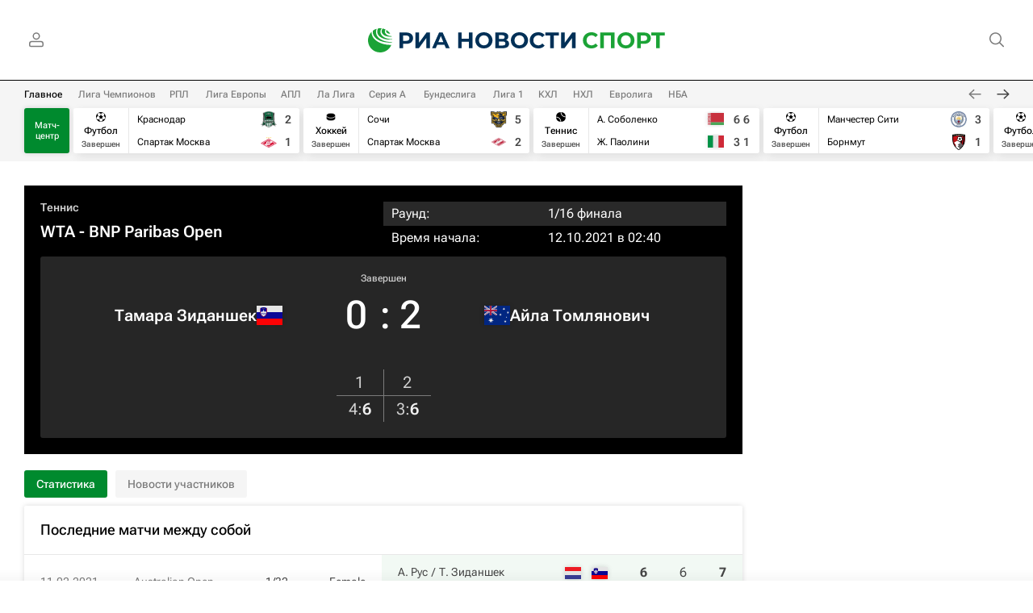

--- FILE ---
content_type: text/html
request_url: https://tns-counter.ru/nc01a**R%3Eundefined*rian_ru/ru/UTF-8/tmsec=rian_ru/29580973***
body_size: 14
content:
D25C741B6907E1ADG1762124205:D25C741B6907E1ADG1762124205

--- FILE ---
content_type: application/x-javascript
request_url: https://rsport.ria.ru/project_data/firebase-config.js
body_size: 282
content:
let firebaseConfig = {
    apiKey : "AIzaSyCvznE-JFfoBL-wiU5yzzb3RJk5Ds3Dv1k",
    authDomain : "sport-push.firebaseapp.com",
    databaseURL : "https://sport-push.firebaseio.com",
    projectId : "sport-push",
    storageBucket : "sport-push.appspot.com",
    messagingSenderId : "20886449001",
    appId : "1:20886449001:web:6eb75dc5381f197888abf8"
};
let vapidKey = 'BFRf0RO-PFDZLp2qSTzXxYq5KdAPq2XGLi6ivfLCqGaSmuEIZppUpvJpW9XLkLDgSqh1wFcXx9pkJsQKXAH_jD4';
let trackingId = 'UA-29579933-91';

--- FILE ---
content_type: image/svg+xml
request_url: https://cdnn21.img.ria.ru/i/sprites/flags/out/flags-KAZ.svg
body_size: 12960
content:
<?xml version="1.0" encoding="utf-8"?><svg width="32" height="24" viewBox="0 0 32 24" fill="none" xmlns="http://www.w3.org/2000/svg"><path d="M32 0H0v24h32V0z" fill="#04ABBC"/><path d="M25.181 10.129c0 1.703-1.338 3.07-2.977 3.07-1.64 0-2.978-1.39-2.978-3.07 0-1.703 1.338-3.093 2.978-3.093 1.64 0 2.977 1.39 2.977 3.093zM22.42 6.342c0 .358-.216.313-.216.313s-.216.045-.216-.313c0-.359.216-.986.216-.986s.215.627.215.986zM21.707 6.387c.065.358-.15.358-.15.358s-.216.09-.281-.269c-.065-.358.043-1.008.043-1.008s.324.56.388.919zM21.017 6.543c.13.337-.087.381-.087.381s-.194.135-.323-.201c-.13-.336-.151-.986-.151-.986s.431.493.56.806zM20.37 6.857c.194.292-.022.404-.022.404s-.173.156-.345-.135c-.195-.291-.346-.941-.346-.941s.518.38.712.672zM19.787 7.305c.237.247.065.381.065.381s-.13.18-.367-.067c-.238-.246-.518-.851-.518-.851s.582.268.82.537zM19.29 7.843c.281.202.13.359.13.359s-.086.201-.388.022c-.28-.202-.67-.74-.67-.74s.648.157.929.36zM18.924 8.47c.323.135.194.337.194.337s-.043.224-.367.09c-.324-.135-.777-.583-.777-.583s.626.022.95.157zM18.686 9.165c.346.068.26.292.26.292s0 .224-.346.156c-.345-.067-.885-.425-.885-.425s.626-.09.971-.023zM18.578 9.905c.346 0 .303.224.303.224s.043.224-.303.224c-.345 0-.949-.224-.949-.224s.604-.224.95-.224zM18.6 10.644c.345-.067.345.157.345.157s.087.224-.259.291c-.345.068-.97-.044-.97-.044s.539-.337.884-.404zM18.773 11.361c.323-.134.367.09.367.09s.129.202-.195.336c-.323.134-.95.157-.95.157s.454-.448.778-.583zM19.075 12.034c.28-.202.388.022.388.022s.151.18-.13.359c-.28.179-.905.358-.905.358s.345-.538.647-.74zM19.485 12.639c.237-.247.367-.068.367-.068s.172.135-.065.381c-.238.247-.82.538-.82.538s.28-.605.518-.851zM20.003 13.132c.194-.292.345-.135.345-.135s.194.09.021.404c-.172.313-.712.694-.712.694s.151-.65.346-.963zM20.628 13.535c.13-.336.324-.202.324-.202s.216.045.086.381-.56.807-.56.807 0-.65.15-.986zM21.297 13.781c.065-.358.28-.268.28-.268s.217 0 .152.358c-.065.359-.41.919-.41.919s-.108-.65-.022-1.008zM21.988 13.894c0-.359.216-.314.216-.314s.215-.045.215.314c0 .358-.215.986-.215.986s-.216-.628-.216-.986zM22.7 13.871c-.065-.358.15-.358.15-.358s.217-.09.281.268c.065.36-.021 1.009-.021 1.009s-.345-.56-.41-.919zM23.412 13.692c-.13-.336.086-.381.086-.381s.194-.134.324.202.15.986.15.986-.43-.471-.56-.807zM24.06 13.378c-.195-.291.021-.403.021-.403s.173-.157.345.134c.194.292.346.941.346.941s-.54-.358-.713-.672zM24.62 12.952c-.237-.246-.064-.38-.064-.38s.13-.18.366.067c.238.246.518.851.518.851s-.56-.291-.82-.538zM25.117 12.415c-.28-.202-.13-.359-.13-.359s.087-.202.389-.022c.28.201.668.74.668.74s-.647-.158-.927-.36zM25.483 11.765c-.323-.135-.194-.336-.194-.336s.043-.225.367-.09c.324.134.777.583.777.583s-.626-.023-.95-.157zM25.72 11.07c-.345-.067-.258-.291-.258-.291s0-.224.345-.157.885.426.885.426-.626.09-.971.022zM25.85 10.353c-.345 0-.302-.224-.302-.224s-.043-.224.302-.224.95.224.95.224-.605.224-.95.224zM25.807 9.613c-.345.068-.345-.156-.345-.156s-.087-.224.259-.292c.345-.067.97.023.97.023s-.539.336-.884.425zM25.656 8.874c-.324.134-.367-.09-.367-.09s-.13-.201.194-.336c.324-.134.95-.157.95-.157s-.475.449-.777.583zM25.354 8.202c-.28.201-.388-.023-.388-.023s-.151-.179.13-.358c.28-.202.905-.359.905-.359s-.366.538-.647.74zM24.922 7.62c-.237.246-.366.066-.366.066s-.173-.134.064-.38c.238-.247.82-.538.82-.538s-.259.582-.518.851zM24.405 7.104c-.195.291-.346.134-.346.134s-.194-.09-.021-.403c.194-.292.712-.695.712-.695s-.151.672-.345.964zM23.8 6.723c-.129.336-.323.201-.323.201s-.216-.044-.087-.38c.13-.337.561-.807.561-.807s-.021.65-.15.986zM23.131 6.454c-.064.358-.28.269-.28.269s-.216 0-.151-.359c.065-.358.41-.919.41-.919s.086.673.021 1.009z" fill="#EFB103"/><path d="M19.593 16.314l-1.144-.359s-.841-.336-.841-.38c0-.046.129-.023.194-.046.064-.022.064-.134.064-.134s-.237 0-.366-.045c-.108-.045-.302-.134-.28-.18 0-.044.301 0 .301 0s-.021-.111-.086-.134c-.043-.022-.216 0-.216 0s-.324-.09-.324-.156c.022-.068.195-.023.324-.023.13 0 .13-.09.13-.09s-.13-.156-.497-.134c-.172 0-.41-.157-.388-.224.021-.067.431.09.54.09.086 0 .129-.068.129-.068s-.26-.134-.669-.358c-.388-.247-.604-.47-.54-.516.065-.044.324.135.432.18a.805.805 0 0 0 .259.044s-.237-.29-.561-.56c-.302-.269-.734-.806-.626-.874.086-.067.67.47.67.47l.452.36-.54-.74-.474-.896s.043-.112.13-.112c.086 0 .15.112.15.112l.432.605.389.38s-.238-.56-.346-.873a5.138 5.138 0 0 1-.172-.785s.021-.269.15-.269c.13 0 .13.202.13.202s.065.381.173.695c.108.291.259.582.259.582s-.087-1.03.064-1.008c.152 0 .389 1.076.389 1.076s.302.627.712 1.187c.302.426.69.807.798.897.216.224.971.784 1.791 1.008.82.224 1.468.247 1.468.247s0 .134-.044.269c-.043.112-.129.179-.129.179s-.151-.157-.388-.224c-.238-.067-.907 0-1.166-.09-.259-.09-1.1-.83-1.1-.83s-.496-.2-.669-.313c-.173-.112-.734-.784-.906-1.053-.195-.269-.432-.448-.54-.493-.086-.045-.388.022-.388.09-.022.067.28.47.28.56 0 .067-.302.09-.302.09s.087.111.173.224c.086.112.194.179.194.224 0 .067-.15.09-.15.09s.107.134.258.201c.086.045.237.045.259.067.043.067 0 .314 0 .314s.13-.022.151 0c.022.022 0 .291 0 .291s.237.023.259.068c.043.112-.108.224-.108.224s.086.09.237.112c.151.022.302.022.302.022l-.215.224s.237.18.388.247c.173-.068 1.144.336 1.144.336zM24.146 16.717c-.087.045-.26.47-.367.583-.26.224-1.683.09-1.834.157a1 1 0 0 0-.454.246c-.107.112-.172.247-.15.291.043.045.323-.112.323-.112s.237-.157.26-.134c.02.022-.023.09-.044.157 0 .067.021.157.065.157.043 0 .13-.045.215-.157.108-.112.195-.224.195-.224s-.022.112-.022.201c0 .09-.021.157.022.202.043.022.13-.045.237-.112.086-.067.237-.247.237-.247v.225c.022.067.065.112.13.112.064 0 .15-.112.172-.157.022-.045.065-.157.065-.157s.065.067.13.112c.043.045.064.18.107.18.065 0 .152-.113.195-.18.043-.067.108-.157.108-.157s.064.112.107.157c.044.045.108.09.13.09.021 0 .13-.135.13-.135s.107-.202.15-.202c.044 0 .108.068.108.068s.022.156.087.156c.064 0 .086-.09.108-.179.043-.09.064-.201.129-.201.065-.023.108.044.173.067.064.022.15.112.237.045.086-.068.13-.27.13-.27s.043-.089.107-.089c.065.023.065.134.151.157.087.022.28-.067.367-.134.065-.09.13-.202.108-.247-.021-.045-.69-.18-.906-.18-.26-.111-.82-.134-.906-.089z" fill="#EFB103"/><path d="M24.9 16.314s.691.134 1.015 0c.324-.135.669-.47.669-.516 0-.044-.302-.134-.302-.179 0-.045.798-.067.798-.112s-.259-.09-.323-.134c-.065-.023-.087-.09-.087-.09s.41-.067.518-.112c.108-.045.237-.09.237-.135 0-.044-.453-.09-.453-.09s.28-.044.41-.089c.13-.045.432-.246.432-.291 0-.045-.26 0-.324 0-.043 0-.086-.067-.086-.067s.302-.18.518-.337c.215-.156.625-.56.604-.605-.022-.067-.367.18-.475.157-.108 0-.172-.09-.172-.09s.431-.358.582-.515c.151-.179.561-.672.561-.672s0-.09-.064-.134c-.065-.045-.216.044-.216.044s-.302.27-.41.426c-.108.157-.475.381-.475.381l.496-.65.475-.806s.043-.247-.043-.292c-.087-.045-.238.135-.238.135s-.647.963-.733.963c-.065 0-.065-.09-.065-.09s.216-.448.324-.716c.108-.247.345-1.12.15-1.143-.193-.023-.301.582-.366.829-.065.246-.237.47-.237.47l-.044-.47s.022-.404-.086-.404c-.043 0-.172.493-.345.964-.237.65-.561 1.322-.561 1.322l-.993.896-1.942 1.076s-1.014.09-1.143.135c-.13.044-.346.425-.561.65-.238.224-.626.448-.777.537-.151.09-.302.023-.41.09-.108.067-.173.269-.194.358-.044.09-.26.113-.238.18.022.067.346.067.346.067h.668l1.403.045v-.112s-1.187-.045-1.23-.067c-.065-.045.065-.09.086-.157.022-.068.044-.202-.043-.224-.086-.023-.345.09-.41.134-.065.045-.13.134-.13.134h-.236s.043-.09.237-.201c.194-.112.54-.224.798-.404.237-.156.583-.56.777-.627.453-.18 1.252-.09 1.489-.18.259-.089.626-.604 1.079-.829.453-.223.733-.29.82-.38.086-.09.41-.695.54-.83.129-.112.56-.38.56-.38s.345-.135.41-.09c.065.045-.043.291-.043.291s-.194.247-.194.291c0 .045.367-.022.367-.022s.021.157-.065.247c-.086.112-.367.179-.367.201 0 .023.302.023.302.09s-.345.291-.345.291-.237.112-.259.157c-.022.045.108.112.108.112s-.28.045-.345.09c-.065.045-.044.246-.108.291-.065.045-.238-.022-.28.023-.044.022.02.156.02.224 0 .067-.215.09-.28.112-.043.044.043.269-.172.403-.173.202-.928.426-.928.426zM4.035 11.25v-.09c0-.023.022-.045.022-.09.086-.246.215-.493.323-.74.13-.246.238-.492.367-.717.065-.112.13-.224.194-.358.022-.045.065-.112.087-.18.021-.067.064-.134.086-.201.043-.134.086-.269.108-.403a.643.643 0 0 0 .021-.202V8.067l-.021-.045c0-.022-.043-.067-.065-.112-.021-.044-.043-.067-.065-.09-.021-.022-.064-.044-.086-.066-.021-.023-.065-.023-.086-.045-.022 0-.043 0-.043-.023.021 0 .043 0 .043-.022.021-.023.065-.022.086-.045.022-.022.065-.045.086-.067.022-.023.044-.045.065-.09.022-.045.043-.09.065-.112l.021-.045v-.224c0-.067-.021-.134-.021-.201-.022-.135-.065-.27-.108-.404-.022-.067-.043-.134-.086-.201-.022-.068-.065-.135-.087-.18-.064-.112-.13-.224-.194-.358-.13-.247-.259-.47-.367-.74-.108-.246-.237-.493-.323-.74 0-.022-.022-.066-.022-.089v-.045-.089-.045c0-.023.022-.045.022-.067a.61.61 0 0 1 .194-.27.804.804 0 0 1 .28-.134c.108 0 .195.023.26.09a.54.54 0 0 1 .129.246c0 .023 0 .045.021.068v.044c0 .023 0 .045-.021.068 0 .022-.022.044-.022.067-.021.112-.065.202-.086.291v.023c-.043 0-.086.022-.13.022-.064 0-.129.022-.172 0-.022 0-.022 0-.043-.022l-.022-.023-.022-.022c-.021-.023-.021-.023-.021-.045s-.022-.022-.022-.045c-.021-.067-.043-.134 0-.202l.065-.067c.022-.022.043-.022.065-.022.043 0 .086.045.108.067l.021.045-.021.09.086-.045.086.022-.043-.09.022-.09-.087.046H4.64c0-.023-.021-.023-.043-.045-.021-.023-.043-.045-.086-.045a.133.133 0 0 0-.13 0c-.043.022-.086.045-.108.09-.021.044-.043.09-.043.157 0 .044 0 .112.022.156 0 .023.021.045.021.068 0 .022.022.044.044.067v.022l.021.023c.022.022.043.022.065.044.086.045.173.023.237.023.043 0 .065 0 .087-.023V4.773c0 .023 0 .045.021.067 0 .023 0 .045.022.068.021.067.064.134.086.201.065.112.13.18.151.247l.065.067s-.043-.134-.13-.359c-.021-.067-.043-.112-.043-.179 0-.022-.021-.067-.021-.112v-.045s0-.022 0 0v-.044c.021-.157.086-.337.13-.538 0-.023.02-.045.02-.09 0-.022.022-.067.022-.09V3.9c0-.022 0-.067-.021-.09a.656.656 0 0 0-.195-.358.468.468 0 0 0-.172-.112h-.043a.392.392 0 0 0 .237-.09.508.508 0 0 0 .151-.157c.022-.044.043-.067.043-.134v-.022-.045-.067c0-.09-.021-.18-.064-.247-.044-.067-.087-.134-.108-.202-.022-.022-.022-.044-.044-.09l-.021-.044v-.045-.067-.09c0-.067 0-.134.021-.179 0-.067.022-.112.044-.157.021-.045.021-.09.043-.134.021-.045.043-.068.043-.112.022-.045.065-.09.065-.09s-.043 0-.087.045c-.021.022-.064.045-.086.067-.043.022-.065.067-.108.134-.021.045-.065.113-.086.18-.022.022-.022.067-.022.112 0 .022 0 .045-.021.045V2.308h-.043c-.065.023-.13.023-.195.067-.021 0-.043.023-.064.023l-.022.022-.022.023c-.043.044-.064.067-.064.112-.022.044-.022.09-.043.134 0 .045 0 .112.021.157.022.022.022.045.043.067 0 0 .043.023.065.023.043.022.065.022.108.022h.108c.021.045.043.067.065.067.043 0 .086-.09.086-.179 0-.09-.043-.18-.086-.18-.044 0-.065.068-.087.158h-.086c-.022 0-.043 0-.065-.023V2.78c0-.023 0-.09.043-.135.022-.022.043-.045.043-.067l.022-.022h.022a.459.459 0 0 1 .172-.023h.087c.043.067.086.135.107.18.022.044.044.112.065.156v.09c0 .022 0 .045-.021.067-.022.045-.044.067-.087.112s-.108.068-.15.09h-.432c-.043-.022-.108-.045-.151-.112-.043-.045-.065-.135-.065-.202v-.022-.045-.045c0-.045.021-.09.043-.134.022-.09.065-.18.108-.27.043-.089.086-.178.13-.246.043-.09.086-.157.129-.246 0-.023.021-.045.021-.067.022-.023.022-.045.022-.068a.246.246 0 0 0 .022-.179c0-.045 0-.09-.022-.112-.022-.045-.065-.067-.086-.09-.043-.022-.065-.022-.087-.022h-.064c-.065 0-.108.022-.151.045a.3.3 0 0 0-.087.067c-.043.045-.086.067-.108.067-.021 0-.021.023-.043.023-.021 0-.021 0-.021.022-.022 0-.022 0-.022-.022-.021 0-.021 0-.043-.023a.469.469 0 0 0-.108-.067.3.3 0 0 0-.086-.067.303.303 0 0 0-.151-.045h-.065c-.022 0-.065.022-.086.022a.172.172 0 0 0-.087.09c-.021.045-.021.09-.021.112 0 .067.021.135.021.18 0 .022.022.044.022.067 0 .022.022.044.022.067.043.09.086.157.129.246.043.09.086.18.13.247.043.09.086.18.107.269.022.045.022.09.044.134V2.913c0 .067-.022.157-.065.202a.388.388 0 0 1-.151.112H2.956c-.043-.022-.108-.045-.15-.09-.044-.022-.066-.067-.087-.112 0-.022-.022-.045-.022-.067v-.045-.045c0-.044.022-.112.065-.156a2.08 2.08 0 0 1 .108-.18h.086c.043 0 .108.023.173.023h.021l.022.022c.022.022.043.045.043.067a.477.477 0 0 1 .043.135V2.8c-.021 0-.043.023-.064.023h-.087c0-.09-.043-.157-.086-.157s-.086.09-.086.179c0 .09.043.18.086.18.022 0 .043-.023.065-.068h.108c.021 0 .064 0 .107-.022.022 0 .044-.023.065-.023.022-.022.043-.045.043-.067.022-.045.022-.112.022-.157s-.022-.09-.043-.134c-.022-.045-.043-.09-.065-.112l-.022-.023-.021-.022c-.022-.023-.043-.023-.065-.023a.978.978 0 0 1-.194-.067h-.043v-.045V2.13v-.112-.067c0-.023 0-.045-.022-.045 0-.045-.021-.067-.021-.112a.457.457 0 0 0-.087-.18c-.043-.044-.064-.09-.108-.134-.043-.022-.064-.067-.086-.067-.065-.045-.086-.045-.086-.045s.021.022.065.09a.175.175 0 0 1 .043.112c.021.044.043.09.043.134.021.045.021.112.043.157 0 .067.022.112.022.18V2.24l-.022.045c0 .022-.022.045-.043.09-.022.067-.065.111-.108.201a.465.465 0 0 0-.065.247v.134c0 .045.022.09.043.134a.508.508 0 0 0 .151.157c.108.045.173.068.238.09h-.043a.468.468 0 0 0-.173.112c-.108.09-.151.224-.194.359 0 .022-.022.067-.022.09v.066c0 .023 0 .068.022.09 0 .022.021.045.021.09.065.201.13.38.13.538v.089c0 .023 0 .067-.022.112-.021.067-.043.135-.043.18-.086.224-.13.358-.13.358l.065-.067a.783.783 0 0 0 .151-.247c.022-.045.065-.112.087-.201 0-.023.021-.045.021-.068 0-.022 0-.044.022-.067v-.067-.067-.068c.021 0 .065 0 .086.023.065 0 .151 0 .238-.023.021 0 .043-.022.064-.044l.022-.023v-.022c.021-.023.021-.045.043-.067.022-.023.022-.045.022-.068.021-.044.021-.112.021-.156a.428.428 0 0 0-.043-.157c-.022-.045-.065-.068-.108-.09a.133.133 0 0 0-.13 0c-.042.022-.064.045-.086.045l-.043.045h-.043l-.086-.045.021.09-.043.09.086-.023.087.045-.022-.09.022-.045a.469.469 0 0 1 .108-.067c.021 0 .043 0 .064.022l.065.067a.32.32 0 0 1 0 .202c0 .023-.021.023-.021.045s-.022.022-.022.045v.022l-.022.023s-.021.022-.043.022c-.064.022-.13.022-.172 0-.065 0-.108-.022-.13-.022v-.023a2.141 2.141 0 0 0-.086-.291c0-.023-.022-.045-.022-.067 0-.023 0-.045-.021-.068v-.044c0-.023 0-.045.021-.068a.54.54 0 0 1 .13-.246c.064-.067.15-.09.259-.09a.41.41 0 0 1 .28.135.61.61 0 0 1 .194.269c0 .022.022.044.022.067v.179c0 .023-.022.045-.022.09-.086.246-.215.493-.323.74-.13.246-.238.492-.367.739-.065.112-.13.224-.194.358-.022.045-.065.112-.087.18-.021.067-.064.134-.086.201a2.791 2.791 0 0 0-.108.404c-.021.067-.021.134-.021.201V7.305l.021.045c0 .023.043.067.065.112a.308.308 0 0 0 .065.09c.021.022.064.045.086.067.022.022.065.022.086.045.022 0 .043 0 .043.022-.021 0-.043 0-.043.023-.021.022-.064.022-.086.045-.022.022-.065.044-.086.067a.308.308 0 0 0-.065.09.493.493 0 0 1-.065.111l-.021.045v.202c0 .067 0 .134.021.202.022.134.065.269.108.403.022.067.043.134.086.202.022.067.065.134.087.179.064.112.13.224.194.358.13.247.259.471.367.718.108.246.237.493.323.74 0 .021.022.066.022.089v.179c0 .022-.022.045-.022.067a.61.61 0 0 1-.194.27.806.806 0 0 1-.28.134c-.108 0-.195-.023-.26-.09a.54.54 0 0 1-.129-.247c0-.022 0-.044-.021-.067v-.045c0-.022 0-.044.021-.067 0-.022.022-.045.022-.067.021-.09.065-.202.086-.291v-.023c.043 0 .086-.022.13-.022.064 0 .13-.023.172 0 .022 0 .022 0 .043.022l.022.023.022.022c.021.022.021.022.021.045 0 .022.022.022.022.045.021.067.043.134 0 .201l-.065.068c-.022.022-.043.022-.065.022-.043 0-.086-.045-.108-.067l-.021-.045.021-.09-.086.045-.086-.022.043.09-.022.089.087-.045h.043c0 .023.021.023.043.045.022.022.043.045.086.045a.133.133 0 0 0 .13 0c.043-.023.086-.045.108-.09.021-.045.043-.09.043-.157 0-.045 0-.112-.022-.157 0-.022-.021-.044-.021-.067 0-.022-.022-.045-.044-.067v-.022L3.28 10.8c-.022-.022-.043-.022-.065-.045-.086-.045-.172-.022-.237-.022-.043 0-.065 0-.087.022V10.644v-.022-.067c0-.023 0-.045-.021-.068 0-.022 0-.044-.022-.067-.021-.067-.064-.134-.086-.201-.065-.112-.13-.18-.151-.247l-.065-.067s.043.134.13.358c.021.068.043.112.043.18 0 .022.021.067.021.112v.045s0 .022 0 0v.044c-.021.157-.086.336-.13.538.001.022-.02.045-.02.09 0 .022-.022.067-.022.09v.067c0 .022 0 .067.021.09a.656.656 0 0 0 .195.358c.043.045.107.09.172.112.022 0 .043 0 .043.022-.021 0-.043 0-.043.023a.47.47 0 0 0-.172.112c-.108.09-.151.224-.195.358 0 .023-.021.068-.021.09v.067c0 .023 0 .067.021.09 0 .022.022.045.022.09.065.201.13.38.13.537v.09c0 .022 0 .067-.022.112a.714.714 0 0 0-.043.18c-.087.223-.13.358-.13.358l.065-.068a.784.784 0 0 0 .151-.246c.022-.045.065-.112.086-.202 0-.022.022-.045.022-.067 0-.022 0-.045.021-.067V13.4v-.068-.067c.022 0 .065 0 .087.023.065 0 .15 0 .237-.023.022 0 .043-.022.065-.045L3.3 13.2v-.022c.022-.023.022-.045.044-.068.021-.022.021-.044.021-.067.022-.045.022-.112.022-.157a.428.428 0 0 0-.043-.157c-.022-.044-.065-.067-.108-.09a.133.133 0 0 0-.13 0c-.043.023-.064.046-.086.046l-.043.044h-.043l-.087-.044.022.09-.043.089.086-.023.086.045-.021-.09.021-.044a.469.469 0 0 1 .108-.067c.022 0 .043 0 .065.022l.065.067a.32.32 0 0 1 0 .202c0 .022-.022.022-.022.045 0 .022-.021.022-.021.045v.022l-.022.022s-.022.023-.043.023c-.065.022-.13.022-.173 0-.065 0-.108-.023-.13-.023v-.022a2.136 2.136 0 0 0-.086-.291c0-.023-.021-.045-.021-.068 0-.022 0-.044-.022-.067v-.045c0-.022 0-.044.022-.067a.54.54 0 0 1 .13-.246c.064-.068.15-.09.258-.09a.41.41 0 0 1 .28.134.61.61 0 0 1 .195.27c0 .022.022.044.022.066v.18c0 .022-.022.045-.022.09-.086.246-.216.492-.324.739-.13.246-.237.493-.367.74-.064.111-.129.223-.194.358-.021.045-.064.112-.086.18-.022.066-.065.134-.086.2-.044.135-.087.27-.108.404-.022.068-.022.135-.022.202V15.978l.022.045c0 .022.043.067.064.111.022.045.044.068.065.09.022.023.065.045.087.067.021.023.064.023.086.045.021.023.065.023.086.023-.021 0-.065.022-.086.022-.022.022-.065.022-.086.045-.022.022-.065.045-.087.067a.309.309 0 0 0-.065.09.493.493 0 0 1-.064.112l-.022.044v.202c0 .067 0 .135.022.202.021.134.064.269.108.403a.81.81 0 0 0 .086.202c.022.067.065.134.086.18.065.111.13.223.194.358.13.246.26.47.367.74.108.246.238.492.324.739 0 .022.022.067.022.09v.179c0 .022-.022.044-.022.067a.61.61 0 0 1-.194.269.804.804 0 0 1-.28.134c-.109 0-.195-.022-.26-.09a.54.54 0 0 1-.13-.246c0-.022 0-.045-.02-.067v-.045c0-.022 0-.045.02-.067 0-.023.022-.045.022-.067.022-.112.065-.202.087-.292v-.022c.043 0 .086-.023.13-.023.064 0 .129-.022.172 0 .021 0 .021 0 .043.023l.022.022.021.023c.022.022.022.022.022.045 0 .022.021.022.021.044.022.068.043.135 0 .202l-.064.067c-.022.023-.044.023-.065.023-.043 0-.086-.045-.108-.068l-.022-.044.022-.09-.086.045-.087-.023.043.09-.021.09.086-.045H3c0 .022.022.022.044.045.021.022.043.044.086.044a.133.133 0 0 0 .13 0c.042-.022.086-.044.107-.09.022-.044.043-.089.043-.156 0-.045 0-.112-.021-.157 0-.022-.022-.045-.022-.067 0-.023-.021-.045-.043-.067v-.023l-.022-.022c-.021-.023-.043-.023-.064-.045-.087-.045-.173-.022-.238-.022-.043 0-.064 0-.086.022V19.339v-.022-.068c0-.022 0-.044-.022-.067 0-.022 0-.045-.021-.067-.022-.067-.065-.135-.086-.202-.065-.112-.13-.18-.151-.246l-.065-.068s.043.135.13.359c.02.067.042.112.042.18 0 .022.022.066.022.111v.045s0 .023 0 0v.045c-.022.157-.086.336-.13.538 0 .022-.021.045-.021.09 0 .022-.022.067-.022.09v.066c0 .023 0 .067.022.09a.656.656 0 0 0 .194.358c.043.045.108.09.173.112h.043a.392.392 0 0 0-.237.09.51.51 0 0 0-.151.157c-.022.045-.044.067-.044.134v.135c0 .09.022.18.065.246a.92.92 0 0 1 .108.202c.022.023.022.045.043.09l.022.045V21.984c0 .066 0 .134-.022.178 0 .068-.021.113-.043.157-.022.045-.022.09-.043.135-.022.045-.043.067-.043.112-.022.045-.065.09-.065.09s.043 0 .086-.045c.022-.023.065-.045.087-.067.043-.023.064-.068.107-.135a.457.457 0 0 0 .087-.18c.021-.022.021-.066.021-.111 0-.023 0-.045.022-.045v-.067-.18-.067-.045h.043c.065-.022.13-.022.194-.067.022 0 .043-.022.065-.022l.022-.023.021-.022c.043-.045.065-.067.065-.112.022-.045.021-.09.043-.135 0-.044 0-.112-.022-.156-.021-.023-.021-.045-.043-.068 0 0-.043-.022-.064-.022-.044-.023-.065-.023-.108-.023h-.108c-.022-.044-.043-.067-.065-.067-.043 0-.086.09-.086.18s.043.179.086.179.065-.067.086-.157h.087c.021 0 .043 0 .064.022v.023c0 .022 0 .09-.043.134-.021.023-.043.045-.043.067l-.021.023h-.022a.459.459 0 0 1-.173.022h-.086c-.043-.067-.086-.134-.108-.179-.021-.045-.043-.112-.065-.157v-.09c0-.022 0-.044.022-.044a.391.391 0 0 1 .086-.112c.043-.045.108-.068.151-.09h.432c.043.022.108.045.15.112.044.045.066.134.066.202v.112c0 .044-.022.09-.043.134a1.4 1.4 0 0 1-.108.27c-.044.089-.087.178-.13.246-.043.09-.086.156-.13.246 0 .023-.02.045-.02.067-.022.023-.022.045-.022.068a.246.246 0 0 0-.022.179c0 .045 0 .09.022.112.021.045.064.067.086.09.043.022.065.022.086.022h.065a.303.303 0 0 0 .15-.045.3.3 0 0 0 .087-.067c.043-.045.087-.067.108-.067.022 0 .022-.023.043-.023.022 0 .022 0 .022-.022.021 0 .021 0 .021.022.022 0 .022 0 .044.023a.465.465 0 0 0 .108.067.3.3 0 0 0 .086.067.303.303 0 0 0 .15.045h.066c.021 0 .064-.023.086-.023a.172.172 0 0 0 .086-.09c.022-.044.022-.089.022-.111 0-.067-.022-.135-.022-.18 0-.022-.021-.044-.021-.067 0-.022-.022-.044-.022-.067-.043-.09-.086-.157-.13-.246-.043-.09-.086-.18-.129-.247a1.401 1.401 0 0 1-.108-.269c-.021-.045-.021-.09-.043-.134v-.045-.067c0-.068.022-.157.065-.202.043-.045.086-.09.15-.112H4.683c.044.022.108.045.151.09.044.022.065.067.087.112 0 .022.021.044.021.044v.09a.247.247 0 0 1-.064.157c-.022.045-.065.112-.108.18h-.087c-.043 0-.107-.023-.172-.023h-.022l-.021-.023c-.022-.022-.044-.044-.044-.067a.478.478 0 0 1-.043-.134v-.023c.022 0 .043-.022.065-.022h.086c0 .09.044.157.087.157s.086-.09.086-.18-.043-.179-.086-.179c-.022 0-.043.023-.065.067h-.108c-.022 0-.065 0-.108.023-.021 0-.043.022-.065.022-.021.023-.043.045-.043.067-.021.045-.021.113-.021.157 0 .045.021.09.043.135.021.045.043.09.065.112 0 .022.021.022.021.022l.022.023c.021.022.043.022.064.022a.978.978 0 0 1 .195.067h.043v.359c0 .022 0 .045.021.045 0 .045.022.067.022.112.022.067.065.134.086.179.043.045.065.09.108.135.043.022.065.067.087.067.064.044.086.044.086.044s-.022-.022-.065-.09a.175.175 0 0 1-.043-.111.327.327 0 0 1-.043-.135c-.022-.044-.022-.112-.043-.156 0-.068-.022-.113-.022-.18V21.871v-.089l.022-.045c0-.023.021-.045.043-.09.021-.067.065-.112.108-.202a.465.465 0 0 0 .064-.246v-.067-.068a.327.327 0 0 0-.043-.134.51.51 0 0 0-.15-.157 3.68 3.68 0 0 0-.238-.09h.043a.468.468 0 0 0 .173-.111c.108-.09.15-.225.194-.36 0-.021.021-.066.021-.089v-.067c0-.022 0-.067-.021-.09 0-.022-.022-.044-.022-.09-.064-.2-.13-.38-.13-.537v-.045-.045c0-.022 0-.067.022-.112a.715.715 0 0 0 .044-.179c.086-.224.129-.358.129-.358l-.065.067a.783.783 0 0 0-.15.246c-.022.045-.066.112-.087.202 0 .022-.022.045-.022.067 0 .023 0 .045-.021.067V19.451c-.022 0-.065 0-.087-.022-.064 0-.15 0-.237.022-.022 0-.043.022-.065.045l-.021.022v.023c-.022.022-.022.044-.043.067-.022.022-.022.045-.022.067-.022.045-.022.112-.022.157s.022.112.044.157c.021.045.064.067.107.09a.133.133 0 0 0 .13 0c.043-.023.065-.045.086-.045l.043-.045h.044l.086.045-.022-.09.043-.09-.086.023-.086-.045.021.09-.021.044a.469.469 0 0 1-.108.068c-.022 0-.043 0-.065-.023l-.065-.067a.32.32 0 0 1 0-.202c0-.022.022-.022.022-.044.022-.023.022-.023.022-.045v-.023l.021-.022c.022 0 .022-.023.043-.023.065-.022.13-.022.173 0 .065 0 .108.023.13.023v.022c.021.09.043.18.086.292 0 .022.021.044.021.067 0 .022 0 .045.022.067v.045c0 .022 0 .045-.022.067a.54.54 0 0 1-.13.247c-.064.067-.15.09-.258.09a.411.411 0 0 1-.28-.135.61.61 0 0 1-.195-.27c0-.022-.021-.044-.021-.066v-.09-.09c0-.022.021-.044.021-.09.087-.246.216-.492.324-.739.13-.246.237-.493.367-.74.064-.111.13-.223.194-.358.022-.045.065-.112.086-.18.022-.066.065-.134.087-.2.043-.135.086-.27.107-.404.022-.067.022-.135.022-.202V16.74l-.022-.044c0-.023-.043-.067-.064-.112a.31.31 0 0 0-.065-.09c-.022-.022-.065-.045-.086-.067-.022-.023-.065-.023-.087-.045-.021-.022-.064-.022-.086-.022.022 0 .065-.023.086-.023.022-.022.065-.022.087-.045.021-.022.064-.044.086-.067.022-.022.043-.045.065-.09a.494.494 0 0 1 .064-.111l.022-.045v-.202c0-.067-.022-.134-.022-.202-.021-.134-.064-.269-.107-.403-.022-.067-.044-.135-.087-.202-.021-.067-.064-.134-.086-.179-.065-.112-.13-.224-.194-.359-.13-.246-.26-.47-.367-.74-.108-.246-.237-.492-.324-.739 0-.022-.021-.067-.021-.09v-.044-.09-.044c0-.023.021-.045.021-.068a.61.61 0 0 1 .194-.269.803.803 0 0 1 .281-.134c.108 0 .194.022.259.09a.54.54 0 0 1 .13.246c0 .023 0 .045.02.067v.045c0 .023.001.045-.02.067 0 .023-.022.045-.022.068-.022.09-.065.201-.087.29v.023c-.043 0-.086.023-.129.023-.065 0-.13.022-.173 0-.021 0-.021 0-.043-.023l-.021-.022-.022-.022c-.022-.023-.022-.023-.022-.045 0-.023-.021-.023-.021-.045-.022-.067-.043-.135 0-.202l.065-.067c.021-.022.043-.022.064-.022.044 0 .087.044.108.067l.022.045-.022.09.087-.046.086.023-.043-.09.021-.09-.086.045h-.043c0-.022-.022-.022-.043-.044-.022-.023-.043-.045-.087-.045a.133.133 0 0 0-.13 0c-.042.022-.085.045-.107.09a.333.333 0 0 0-.043.156c0 .045 0 .112.021.157 0 .023.022.045.022.067 0 .023.022.045.043.068v.022l.022.022c.021.023.043.023.064.045.087.045.173.023.238.023.043 0 .065 0 .086-.023V13.468c0 .022 0 .045.022.067 0 .022 0 .045.021.067.022.067.065.135.087.202.064.112.13.18.15.246l.065.068s-.043-.135-.13-.359c-.02-.067-.042-.112-.042-.18 0-.022-.022-.066-.022-.111v-.045s0-.022 0 0v-.045c.022-.157.087-.336.13-.538 0-.022.021-.044.021-.09 0-.022.022-.066.022-.089v-.067c0-.022 0-.067-.022-.09a.655.655 0 0 0-.194-.358.47.47 0 0 0-.173-.112c-.021 0-.043 0-.043-.023.022 0 .043 0 .043-.022a.468.468 0 0 0 .173-.112c.108-.09.151-.224.194-.359 0-.022.022-.067.022-.09v-.067c0-.022 0-.067-.022-.09 0-.022-.021-.044-.021-.089-.065-.202-.13-.38-.13-.538V10.6v-.045c0-.045 0-.068.022-.112a.715.715 0 0 0 .043-.18c.086-.224.13-.358.13-.358l-.065.067a.782.782 0 0 0-.151.247c-.022.044-.065.112-.087.201 0 .023-.021.045-.021.067 0 .023 0 .045-.022.068V10.756c-.021 0-.065 0-.086-.022-.065 0-.151 0-.238.022-.021 0-.043.023-.064.045l-.022.023v.022c-.021.022-.021.045-.043.067-.022.023-.022.045-.022.067a.395.395 0 0 0 .022.314c.022.045.065.067.108.09a.133.133 0 0 0 .13 0c.043-.023.064-.045.086-.045l.043-.045h.043l.086.045-.021-.09.043-.09-.086.023-.087-.045.022.09-.022.045a.468.468 0 0 1-.108.067c-.021 0-.043 0-.064-.022l-.065-.068a.32.32 0 0 1 0-.201c0-.023.021-.023.021-.045.022-.023.022-.023.022-.045v-.022l.022-.023c.021 0 .021-.022.043-.022.065-.023.13-.023.172 0 .065 0 .108.022.13.022v.023c.021.09.043.179.086.29 0 .023.022.046.022.068 0 .023 0 .045.021.067v.045c0 .023 0 .045-.021.067a.54.54 0 0 1-.13.247c-.064.067-.15.09-.259.09a.411.411 0 0 1-.28-.135.61.61 0 0 1-.194-.269c0-.022-.022-.045-.022-.067v-.09zm-.604-9.502s.022 0 0 0c.022 0 .022 0 0 0zm0 20.504s.022 0 0 0c.022 0 0 0 0 0zM3.625 3.63c-.065-.067-.15-.09-.237-.134h.129a.409.409 0 0 0 .238-.157.483.483 0 0 0 .107-.291v-.09-.09a.428.428 0 0 0-.043-.156 1.592 1.592 0 0 0-.108-.292c-.064-.18-.15-.358-.215-.538 0-.022-.022-.044-.022-.067 0-.022-.022-.045-.022-.045 0-.022-.021-.044-.021-.067h.021c.022 0 .065 0 .13.045a.389.389 0 0 0 .151.045h.216a.389.389 0 0 0 .15-.045c.066-.022.109-.045.13-.045h.022c0 .023 0 .045-.022.067 0 .023-.021.045-.021.045 0 .023-.022.045-.022.067-.065.18-.15.359-.216.538-.043.09-.064.18-.108.292-.021.044-.021.112-.043.156v.18a.676.676 0 0 0 .108.291.557.557 0 0 0 .238.157h.129a.509.509 0 0 0-.237.134.986.986 0 0 0-.26.336c.022-.156-.064-.268-.172-.336zm-.777 3.765c0-.022-.021-.022-.043-.045 0-.022-.021-.022-.021-.045l-.022-.044v-.068c0-.044 0-.112.022-.157.021-.112.043-.224.086-.336.021-.067.043-.112.065-.179a.365.365 0 0 1 .086-.157c.065-.112.13-.246.194-.358.13-.247.26-.493.367-.74.065-.134.108-.246.173-.38.043-.113.086-.225.129-.36.043.135.086.247.13.36.064.134.107.246.172.38.108.247.237.493.367.74.065.112.13.246.194.358.043.067.065.112.086.157.022.067.044.112.065.18.043.111.065.223.087.335 0 .068.021.113.021.157v.068l-.021.044-.022.045c0 .023-.022.023-.043.045l-.043.045c-.022 0-.044.022-.044.022a.78.78 0 0 1-.237.023h-.065c-.021 0-.043 0-.064-.023-.022 0-.022-.022-.044-.022-.021 0-.021-.023-.043-.023a.374.374 0 0 1-.13-.134s-.02-.022 0-.022v-.068c.022-.044.044-.067.066-.09.021-.022.108-.022.172-.044l.108.157.086-.202.173-.134-.194-.09-.13-.18-.064.18h-.065c-.022 0-.043 0-.086.022-.022 0-.044 0-.065.023-.022 0-.043.022-.065.022a.523.523 0 0 0-.172.202l-.022-.762c.151 0 .41-.045.41-.045s-.13-.18-.259-.18a.303.303 0 0 0-.151.046l-.022-.292c.044-.044.065-.134.065-.224 0-.157-.173-.291-.173-.291s-.172.134-.172.291c0 .09.021.18.065.224l-.022.292a.389.389 0 0 0-.151-.045c-.151 0-.259.18-.259.18s.259.044.41.044l-.022.762a.523.523 0 0 0-.172-.202c-.022 0-.043-.022-.065-.022-.022 0-.043 0-.065-.023-.043 0-.064-.022-.086-.022h-.065l-.064-.18-.13.18-.194.09.173.134.086.202.108-.157c.064 0 .15.022.172.045a.309.309 0 0 1 .065.09v.089a.374.374 0 0 1-.13.134c-.021 0-.021.023-.043.023-.021 0-.021 0-.043.022-.021 0-.043.023-.064.023h-.065a.78.78 0 0 1-.238-.023c-.021 0-.043-.022-.043-.022.022-.023 0-.045 0-.045zm1.597.336h-.022c-.021 0-.064.023-.086.023-.021.022-.043.022-.065.044a1.044 1.044 0 0 0-.215.224c-.022-.022-.087-.044-.151-.044-.065 0-.13.022-.151.044a.53.53 0 0 0-.216-.224c-.022-.022-.043-.022-.065-.044-.022 0-.065-.023-.086-.023h-.022.022c.021 0 .064-.022.086-.022.022-.023.043-.023.065-.045.086-.067.15-.135.216-.224.021.022.086.045.15.045.065 0 .13-.045.152-.045.043.09.13.18.215.224.022.022.044.022.065.045.022 0 .065.022.086.022h.022zm-.28 12.639c.064.067.15.09.237.134h-.13a.41.41 0 0 0-.237.157.435.435 0 0 0-.108.291v.18c0 .044.022.112.043.157.022.09.065.201.108.29.065.18.151.36.216.539 0 .022.022.045.022.067 0 .022.021.045.021.045 0 .022.022.045.022.067h-.022c-.021 0-.065 0-.13-.045a.389.389 0 0 0-.15-.045h-.108-.108a.39.39 0 0 0-.151.045c-.065.023-.108.045-.13.045H3.54c0-.022 0-.045.021-.067 0-.023.022-.045.022-.045 0-.022.022-.045.022-.067.064-.18.15-.359.215-.538.043-.09.065-.18.108-.291.022-.045.022-.113.043-.157v-.18a.675.675 0 0 0-.108-.29.558.558 0 0 0-.237-.158h-.129a.51.51 0 0 0 .237-.134.987.987 0 0 0 .259-.336c-.043.134.065.246.173.336zm.776-3.765c0 .023.022.023.044.045 0 .022.021.022.021.045l.022.044v.068c0 .045 0 .112-.022.157-.021.112-.043.224-.086.336-.022.067-.043.112-.065.179a.364.364 0 0 1-.086.157c-.065.112-.13.246-.194.358-.13.247-.26.493-.367.74-.065.134-.108.246-.173.38a6.364 6.364 0 0 0-.13.36 6.364 6.364 0 0 0-.129-.36c-.065-.134-.108-.246-.172-.38-.13-.247-.238-.493-.367-.74-.065-.112-.13-.246-.194-.358a1.291 1.291 0 0 1-.087-.157c-.021-.067-.043-.112-.065-.18a1.925 1.925 0 0 1-.086-.335c0-.068-.021-.112-.021-.157v-.068l.021-.044.022-.045c0-.022.021-.022.043-.045l.043-.045c.022 0 .043-.022.043-.022.065-.023.151-.023.238-.023h.064c.022 0 .043 0 .065.023.022 0 .022.022.043.022.022 0 .022.023.043.023.065.045.108.09.13.134 0 0 .021.023 0 .023v.067c-.022.045-.043.067-.065.09-.022.022-.108.022-.173.044l-.107-.157-.087.202-.172.134.194.09.13.18.064-.18h.065c.021 0 .043 0 .086-.022.022 0 .043 0 .065-.023.021 0 .043-.022.065-.022a.522.522 0 0 0 .172-.202l.022.762c-.151 0-.41.045-.41.045s.13.18.259.18a.303.303 0 0 0 .15-.046l.022.292c-.043.044-.064.134-.064.224 0 .157.172.291.172.291s.173-.134.173-.291c0-.09-.022-.18-.065-.224l.022-.292a.389.389 0 0 0 .15.045c.152 0 .26-.18.26-.18s-.26-.044-.41-.044l.021-.762c.043.09.108.157.173.202.021 0 .043.022.065.022.021 0 .043 0 .064.023.044 0 .065.022.087.022h.064l.065.18.13-.18.194-.09-.173-.134-.086-.202-.108.157c-.065 0-.151-.022-.173-.045-.021-.022-.043-.044-.064-.09v-.089a.374.374 0 0 1 .13-.134c.02 0 .02-.023.042-.023.022 0 .022 0 .043-.022.022 0 .044-.023.065-.023h.065a.78.78 0 0 1 .237.023c.022 0 .043.022.043.022-.021.023 0 .023 0 .045zm-1.661-.358c.021 0 .043 0 .086-.023.022 0 .065-.022.086-.022.022-.023.044-.023.065-.045.087-.067.151-.135.216-.224.022.022.086.045.151.045s.13-.045.151-.045c.043.09.13.18.216.224.021.022.043.022.065.045.021 0 .064.022.086.022.021.023.043.023.086.023-.021 0-.043 0-.086.022-.022 0-.065.022-.086.022-.022.023-.044.023-.065.045a1.042 1.042 0 0 0-.216.224c-.022-.022-.086-.045-.151-.045s-.13.023-.151.045a.53.53 0 0 0-.216-.224c-.021-.022-.043-.022-.065-.045-.021 0-.064-.022-.086-.022-.021-.022-.043-.022-.086-.022zm.928-2.51c.108.246.237.493.367.74.064.111.129.246.194.358a1.3 1.3 0 0 1 .086.157c.022.067.043.112.065.179.043.112.065.224.086.336 0 .067.022.112.022.157v.067l-.022.045-.021.045c0 .022-.022.022-.044.045l-.043.044c-.021 0-.043.023-.043.023-.065.022-.151.022-.237.022h-.065c-.022 0-.043 0-.065-.022-.021 0-.021-.023-.043-.023-.022 0-.022-.022-.043-.022a.374.374 0 0 1-.13-.134s-.021-.023 0-.023v-.067a.308.308 0 0 1 .065-.09c.022-.022.108-.022.173-.045l.108.157.086-.201.173-.135-.195-.09-.129-.179-.065.18h-.065c-.021 0-.043 0-.086.022-.021 0-.043 0-.065.022-.021 0-.043.023-.064.023a.523.523 0 0 0-.173.201l-.021-.761c.15 0 .41-.045.41-.045s-.13-.18-.26-.18a.304.304 0 0 0-.15.045l-.022-.291c.043-.045.065-.135.065-.224 0-.157-.173-.291-.173-.291s-.173.134-.173.29c0 .09.022.18.065.225l-.021.291a.39.39 0 0 0-.151-.044c-.152 0-.26.179-.26.179s.26.045.41.045l-.021.761a.523.523 0 0 0-.173-.201c-.021 0-.043-.023-.064-.023-.022 0-.043 0-.065-.022-.043 0-.065-.022-.086-.022H3.28l-.065-.18-.13.18-.194.09.173.134.086.201.108-.157c.065 0 .151.023.173.045a.308.308 0 0 1 .065.09v.09a.374.374 0 0 1-.13.134c-.021 0-.021.022-.043.022-.022 0-.022 0-.043.023-.022 0-.043.022-.065.022H3.15c-.086 0-.172 0-.237-.022-.022 0-.043-.023-.043-.023l-.043-.044c0-.023-.022-.023-.043-.045 0-.023-.022-.023-.022-.045l-.022-.045v-.067c0-.045 0-.112.022-.157.022-.112.043-.224.086-.336.022-.067.043-.112.065-.18a.365.365 0 0 1 .086-.156c.065-.112.13-.247.195-.359.129-.246.258-.493.366-.74.065-.134.108-.246.173-.38.043-.112.086-.224.13-.359.043.135.086.247.129.359.086.134.151.246.216.38zm-.043-1.905a.74.74 0 0 0 .323.157.722.722 0 0 0-.323.157.986.986 0 0 0-.26.336.986.986 0 0 0-.258-.336.74.74 0 0 0-.324-.157.722.722 0 0 0 .324-.157.987.987 0 0 0 .259-.336c.043.134.15.246.259.336zm-.13-1.21a6.364 6.364 0 0 0-.13.358 6.364 6.364 0 0 0-.129-.358c-.065-.135-.108-.247-.172-.381-.13-.247-.238-.493-.367-.74-.065-.112-.13-.246-.194-.358a1.299 1.299 0 0 1-.087-.157c-.021-.045-.043-.112-.065-.18a1.924 1.924 0 0 1-.086-.335c0-.068-.021-.112-.021-.157v-.067l.021-.045.022-.045c0-.023.021-.023.043-.045l.043-.045c.022 0 .043-.022.043-.022a.78.78 0 0 1 .238-.023h.064c.022 0 .043 0 .065.023.022 0 .022.022.043.022.022 0 .022.023.043.023.065.044.108.09.13.134 0 0 .021.023 0 .023v.089c-.022.045-.043.067-.065.09-.022.022-.108.022-.173.045l-.107-.157-.087.201-.172.135.194.09.13.179.064-.18h.065c.021 0 .043 0 .086-.022.022 0 .043 0 .065-.022.021 0 .043-.023.065-.023a.523.523 0 0 0 .172-.201l.022.762c-.151 0-.41.044-.41.044s.13.18.259.18a.303.303 0 0 0 .15-.045l.022.291c-.043.045-.064.135-.064.224 0 .157.172.292.172.292s.173-.135.173-.292c0-.09-.022-.18-.065-.224l.022-.291a.389.389 0 0 0 .15.045c.152 0 .26-.18.26-.18s-.26-.044-.41-.044l.021-.762c.043.09.108.156.173.201.021 0 .043.023.065.023.021 0 .043 0 .064.022.044 0 .065.023.087.023h.064l.065.179.13-.18.194-.09-.173-.134-.086-.201-.108.157c-.065 0-.151-.023-.173-.045-.021-.023-.043-.045-.064-.09V8.27v-.045a.374.374 0 0 1 .13-.134c.02 0 .02-.023.042-.023.022 0 .022 0 .043-.022.022 0 .044-.023.065-.023h.065a.78.78 0 0 1 .237.023c.022 0 .043.022.043.022l.044.045c0 .022.021.022.043.045 0 .022.021.022.021.045l.022.045v.067c0 .045 0 .112-.022.157a1.924 1.924 0 0 1-.086.336c-.022.067-.043.112-.065.179a.365.365 0 0 1-.086.157c-.065.112-.13.246-.194.358-.13.247-.26.493-.367.74a.96.96 0 0 0-.216.38z" fill="#EFB103"/></svg>